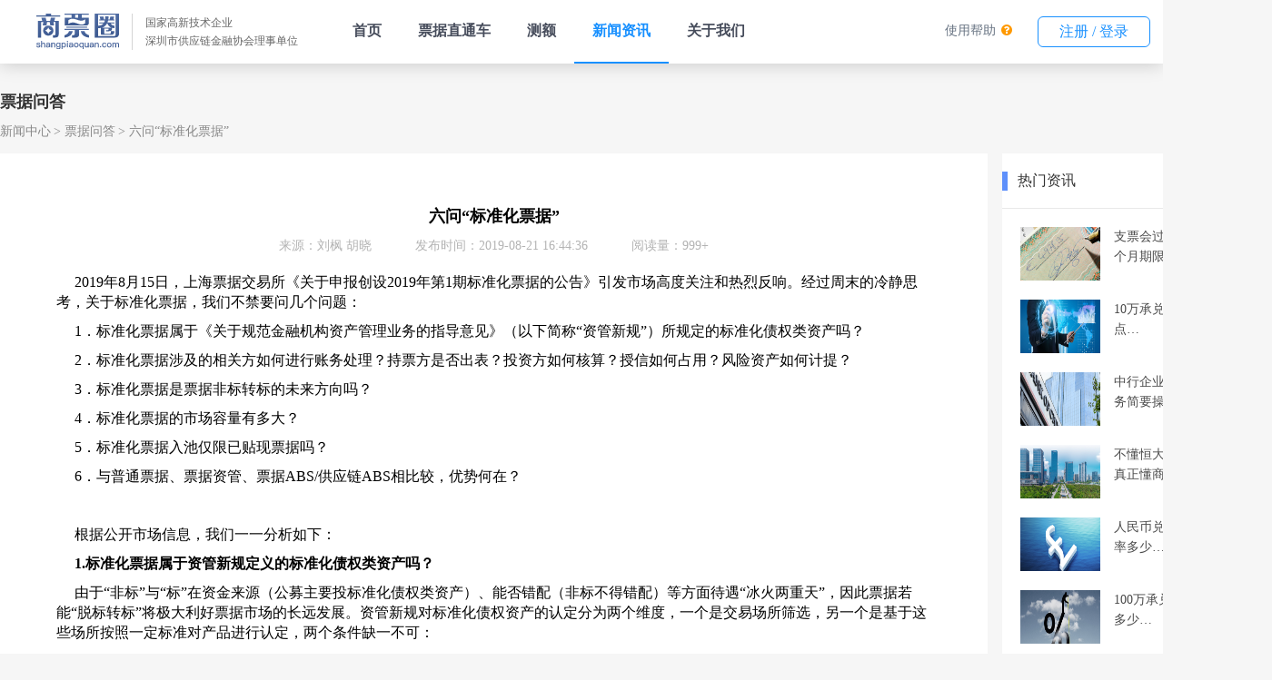

--- FILE ---
content_type: text/html;charset=UTF-8
request_url: https://www.shangpiaoquan.com/api/346.html
body_size: 13563
content:
<!DOCTYPE html>
<html lang="en">
<head>
  <meta charset="UTF-8">
  <!--<meta name="viewport" content="width=device-width, initial-scale=1.0">-->
  <title>六问“标准化票据”</title>
  <meta name="keywords" content="上海票据交易所、标准化、票据交易">
  <meta name="description" content="上海票据交易所《关于申报创设2019年第1期标准化票据的公告》引发市场高度关注和热烈反响">
  <link rel=icon type=image/x-icon href="/statics/image/icon.ico"/>

  <link rel="stylesheet" href="/statics/style/common.css">
  <link rel="stylesheet" href="/statics/style/nav.css">
  <link rel="stylesheet" href="/statics/style/details_common.css">
  <link rel="stylesheet" href="/statics/style/footer.css" />
  <script src='/statics/js/echarts.simple.js'></script>
  <script src="/statics/js/echarts-wordcloud.min.js"></script>
  <script src="/statics/js/jquery-3.5.1.min.js"></script>
  <script src="/statics/js/clamp.min.js"></script>
  <script src="/statics/js/clamp-text.js"></script>

</head>
<body>
  <!DOCTYPE html>
<html xmlns="http://www.w3.org/1999/xhtml">
<head>
	<meta charset="utf-8">
	<title>导航栏</title>
	<script src="/statics/js/jquery.min.js"></script>
	<link rel=icon type=image/x-icon href="/statics/image/icon.ico"/>
	<link rel="stylesheet" href="https://cdn.staticfile.org/font-awesome/4.7.0/css/font-awesome.css">
	<style type="text/css">

	</style>
	<style type="text/css">
		body{
			min-width: 1400px;
			overflow: auto;
			padding-top: 70px;
		}
		.headerNavBox {
			position: fixed;
			top: 0px;
			left: 0px;
			width: 100%;
			z-index: 100;
			background-color: #fff;
			height: 70px;
			box-shadow: rgba(0, 0, 0, 0.2) 0px 0px 20px 0px;
			align-items: center;
			display: flex;
			justify-content: space-between;
		}
		.headerNavBox a{
			text-decoration: none;
			white-space: nowrap;
		}
		.headerNavBox .companyInfo {
			display: flex;
			align-items: center;
			padding: 0px 40px;
		}
		.headerNavBox .verticalMiddle {
			display: flex;
		}
		.headerNavBox .companyImgBox{
			height: 40px;
			width: 91px;
		}
		.headerNavBox .companyImgBox img{
			width: 100%;
			object-fit: contain;
		}
		.headerNavBox .companyDescribe {
			margin-left: 14px;
			padding-left: 14px;
			border-left: 1px solid #d4d4d4;
		}
		.headerNavBox .companyDescribe span{
			display: block;
			font-size: 12px;
			color: #666666;
			line-height: 20px;
			white-space: nowrap;
		}
		.headerNavBox .navlist{
			display: flex;
		}
		.headerNavBox .navlist a,
		.headerNavBox .subNavBox > span{
			display: block;
			padding: 0px 20px;
			height: 68px;
			line-height: 68px;
			font-size: 16px;
			font-weight: 700;
			color: #464C5B;
			white-space: nowrap;
			user-select: none;
		}
		.headerNavBox .navlist div.active{
			border-bottom: 2px solid #1890FF;
		}
		.headerNavBox .navlist div.active a,
		.headerNavBox .navlist div:hover a{
			color: #1890FF;
		}
		.headerNavBox .button{
			width: 122px;
			height: 32px;
			line-height: 32px;
			color: #1890ff;
			background-color: #fff;
			border: 1px solid #1890ff;
			border-radius: 6px;
			text-align: center;
			margin: 0px 14px;
			cursor: pointer;
			user-select: none;
		}
		.headerNavBox .button:hover{
			color: #fff;
			background-color: #1890ff;
		}
		.headerNavBox .button:active{
			line-height: 34px;
		}
		.headerNavBox .flex{
			display: flex;
		}
		.headerNavBox .yellow{
			color: #FF9900;
		}
		.headerNavBox .fa-question-circle {
			margin-left: 2px;
		}
		.headerNavBox .blue{
			color: #0099CC;
		}
		.headerNavBox .faMenu{
			white-space: nowrap;
			line-height: 32px;
			margin: 0px 14px;
			cursor: pointer;
			user-select: none;
			font-size: 14px;
		}
		.headerNavBox .faMenu a{
			font-size: 14px;
			color: #657180;
		}
		.headerNavBox .button a{
			color: #1890FF;
		}
		.headerNavBox .button:hover a{
			color: #FFF;
		}
		.headerNavBox .subNavBox {
			position: relative;
		}
		/*.headerNavBox .subNavBox::before {
			content: '';
			position: absolute;
			width: 6px;
			height: 6px;
			border-left: 1px solid #b5b5b5;
			border-top: 1px solid #b5b5b5;
			top: 32px;
			right: 20px;
			transform: rotate(-135deg);
			transform-origin: 25% 25%;
			transition: all 0.3s;
		}*/
		/*.headerNavBox .subNavBox:hover::before {
			transform: rotate(45deg);
		}
		.headerNavBox .subNavBox:hover::after{
			content: '';
			position: absolute;
			height: 20px;
			width: 180px;
			top: 70px;
			left: -20px;
		}*/
		.headerNavBox .subNavBox > a{
			color: #464C5B !important;
		}
		.headerNavBox .subNavBox .subNavList{
			position: absolute;
			top: 75px;
			left: -20px;
			background-color: #fff;
			border-radius: 10px;
			box-shadow: rgba(55, 99, 170, 0.298) 8px 8px 20px 0px;
			padding: 0px 5px;
			max-height: 0px;
			height: 0px;
			overflow: hidden;
			transition: all 0.4s;
			box-sizing: border-box;
			border-left: 2px solid rgb(255, 255, 255);
			border-right: 2px solid rgb(255, 255, 255);
			border-color: #fff;
			opacity: 0;
		}
		.headerNavBox .subNavBox:hover .subNavList{
			border: 2px solid rgb(255, 255, 255);
			height: auto;
			padding:5px;
			max-height: 300px;
			opacity: 1;
		}
		.headerNavBox .subNavBox .subNavList >div a{
			line-height: 50px;
			height: 50px;
			padding: 0px 20px;
			color: #464C5B;
			min-width: 167px;
			width: 167px;
			font-size: 14px;
			font-weight: 400;
			box-sizing: border-box;
		}
		.headerNavBox .subNavBox .subNavList >div:hover {
			background-color: #1890FF;
		}
		.headerNavBox .subNavBox .subNavList >div:hover a{
			color: #fff !important;
		}
		.headerNavBox .subNavBox .subNavList >div:first-child{
			border-top-left-radius: 4px;
			border-top-right-radius: 4px;
		}
		.headerNavBox .subNavBox .subNavList >div:last-child{
			/* border-radius: 0 0 4px 4px; */
			border-bottom-left-radius: 4px;
			border-bottom-right-radius: 4px;
		}
		.gatherBox{
			width: 100%;
			max-height: 0px;
			background-color: #fff;
			top: 70px;
			left: 0px;
			box-shadow: rgba(0, 0, 0, 0.2) 0px 20px 10px -18px;
			z-index: 3000;
			overflow: hidden;
			position: fixed;
			border-top: 0px solid #e4e4e4;
			transition: 0.2s linear all;
			cursor: default;
		}
		.aboutWe:hover > .gatherBox{
			max-height: 300px;
			border-top: 1px solid #e4e4e4;
		}
		.totalBox{
			padding: 20px 20px 0 20px;
			display: flex;
			flex-shrink: 0;
			flex-wrap: wrap;
			width: 1240px;
			margin: 0 auto;
			box-sizing: border-box;
			color: rgb(70, 76, 91);
			font-weight: 400;
		}
		.gatherBox .totalBox .gatherChange{
			text-decoration: none;
			color: black;
			height: auto;
			padding: 0;
			margin-bottom: 20px;
		}
		.gatherChange .gatherItem{
			padding: 2px 0 2px 8px;
			width: 330px;
			color: rgb(70, 76, 91);
			border-left: 3px solid transparent;
		}
		.gatherItem:hover{
			border-left: 3px solid #1890ff;
		}
		.gatherChange .gatherItemTitle{
			margin: 0;
			line-height: normal;

		}
		.gatherItemLabel{
			font-size: 12px;
			margin: 0 0 0 6px;
			line-height: normal;
			color: #FFF;
			padding: 0 4px;
			height: 15px;
			font-weight: 400;
			border-radius: 5px 7px 7px 0;
			background-color: orange;
		}
		.gatherItemValue{
			opacity: 0.5;
			line-height: normal;
			white-space: normal;
			font-weight: 400;
			margin-top: 8px;
			font-size: 14px;
		}
		.gatherChange .gatherActive {
			color: #1890FF;
			border-left: 3px solid #1890ff;
		}
		.gatherChange .gatherActive>.gatherItemValue{
			opacity: 1;
			color: rgb(70, 76, 91);
		}
		.fa-angle-down {
			margin-left: 2px;
			font-size: 16px;
			font-weight: 400;
			color: #333333;
			vertical-align: middle;
		}
		.productScheme:hover .fa-angle-down{
			transform: rotate(180deg);
      transition: transform .3s;
		}
	</style>
</head>
<body>
<div class="headerNavBox">
	<div class="verticalMiddle">
		<div class="companyInfo">
			<div class="companyImgBox">
				<img src="/statics/image/header/logo.svg" alt="">
			</div>
			<div class="companyDescribe">
				<span>国家高新技术企业</span>
				<span>深圳市供应链金融协会理事单位</span>
			</div>
		</div>
		<div class="navlist" id="navlistMenu">
			<div><a href="/#/">首页</a></div>
			<div><a href="/#/TheTicket">票据直通车</a></div>
			<!--<div><a href="https://spy.shangpiaoquan.com" target="_blank">商票云</a></div>-->
<!--			<div><a href="/#/billHall">票据大厅</a></div>-->
			<div><a href="/#/PreApproval">测额</a></div>
			<!--<div class='subNavBox aboutWe'>
				<span class="a productScheme">
					产品解决方案
					<i class="fa fa-angle-down"></i>
				</span>
				<div class="gatherBox">
					<div class="totalBox">
						&lt;!&ndash; /spyIntroduce &ndash;&gt;
						<a href="/#/spyIntroduce" class="gatherChange">
							<div class="gatherItem">
								<div style="display: flex;">
									<h4 class="gatherItemTitle">商票云</h4>
									<div class="gatherItemLabel">Hot</div>
								</div>
								<div class="gatherItemValue">云共享SaaS服务，帮助合作伙伴搭建一站式票据融资平台，解决资金端与需求端匹配难题</div>
							</div>
						</a>
						<a href="/#/bankProductList" class="gatherChange">
							<div class="gatherItem">
								<div style="display: flex; ">
									<h4 class="gatherItemTitle gatherNot">银企直联</h4>
								</div>
								<div class="gatherItemValue">创新型票据融资模式。对接工商银行、建设银行、中国银行等多家银行金融机构，持续降低利率</div>
							</div>
						</a>
						&lt;!&ndash; /bankProductList &ndash;&gt;
						<a href="/#/acceptanceWhitelist" class="gatherChange">
							<div class="gatherItem">
								<div style="display: flex;">
									<h4 class="gatherItemTitle">承兑白名单</h4>
								</div>
								<div class="gatherItemValue">大数据动态拓展承兑人白名单，科技流放大普惠覆盖面，持续满足中小微企业融资的市场需求</div>
							</div>
						</a>
					</div>
				</div>
				&lt;!&ndash;						<div class="subNavList">&ndash;&gt;
				&lt;!&ndash;							<div><a href="/#/spyIntroduce">商票云渠道招募</a></div>&ndash;&gt;
				&lt;!&ndash;							<div><a href="/#/bankProductList">银企直联</a></div>&ndash;&gt;
				&lt;!&ndash;							<div><a onclick="window.open('https://spq-infocontent-product.oss-cn-shenzhen.aliyuncs.com/temp/1636353321846059582.pdf')">白名单下载</a></div>&ndash;&gt;
				&lt;!&ndash;						</div>&ndash;&gt;
			</div>-->
			<!--<div><a href="">产品中心</a></div>-->
			<div><a href="/api/newsCenter">新闻资讯</a></div>
			<!-- <div><a href="/#/homeHelper">帮助中心</a></div> -->
			<div><a href="/api/user/about/getCompanyIntro">关于我们</a></div>
<!--			<div class='subNavBox aboutWe'>-->
<!--				<span class="a">联系我们</span>-->
<!--				<div class="gatherBox">-->
<!--					<div class="totalBox">-->
<!--						&lt;!&ndash; /spyIntroduce &ndash;&gt;-->
<!--						<a href="/api/user/about/getCompanyIntro" class="gatherChange">-->
<!--							<div class="gatherItem">-->
<!--								<div style="display: flex;">-->
<!--									<h4 class="gatherItemTitle">关于我们</h4>-->
<!--&lt;!&ndash;									<div class="gatherItemLabel">Hot</div>&ndash;&gt;-->
<!--								</div>-->
<!--&lt;!&ndash;								<div class="gatherItemValue">云共享SaaS服务，帮助合作伙伴搭建一站式票据融资平台，解决资金端与需求端匹配难题</div>&ndash;&gt;-->
<!--							</div>-->
<!--						</a>-->
<!--						<a href="/#/homeHelper" class="gatherChange">-->
<!--							<div class="gatherItem">-->
<!--								<div style="display: flex; ">-->
<!--									<h4 class="gatherItemTitle gatherNot">帮助中心</h4>-->
<!--								</div>-->
<!--&lt;!&ndash;								<div class="gatherItemValue">创新型票据融资模式。对接工商银行、建设银行、中国银行等10+家银行金融机构，年化3.8%起</div>&ndash;&gt;-->
<!--							</div>-->
<!--						</a>-->
<!--						&lt;!&ndash; /bankProductList &ndash;&gt;-->
<!--					</div>-->
<!--				</div>-->
<!--				&lt;!&ndash;						<div class="subNavList">&ndash;&gt;-->
<!--				&lt;!&ndash;							<div><a href="/#/spyIntroduce">商票云渠道招募</a></div>&ndash;&gt;-->
<!--				&lt;!&ndash;							<div><a href="/#/bankProductList">银企直联</a></div>&ndash;&gt;-->
<!--				&lt;!&ndash;							<div><a onclick="window.open('https://spq-infocontent-product.oss-cn-shenzhen.aliyuncs.com/temp/1636353321846059582.pdf')">白名单下载</a></div>&ndash;&gt;-->
<!--				&lt;!&ndash;						</div>&ndash;&gt;-->
<!--			</div>-->
		</div>
	</div>
	<div class="flex">
		<!-- <div class="faMenu">
			<i class="blue fa fa-file-text-o"></i>
			<a href="/#/cashRecord">兑付记录</a>
		</div>
		<div class="faMenu" @click="goPage('/conversion')">
			<i class="yellow fa fa-cny"></i>
			<a href="/#/conversion">金币商城</a>
		</div> -->
		<div class="faMenu" @click="goPage('/conversion')">
			<a href="/#/homeHelper">使用帮助</a>
			<i class="yellow fa fa-question-circle"></i>
		</div>
		<div class="button">
			<a href="/#/UserCenter" id="isLoginShowUserCenter">我的工作台</a>
		</div>
	</div>
</div>
<!-- <div class="subMenu" id="subMenuBox">
    <div class="intBox">
        <a href="">公司简介</a>
        <a href="">业务模式</a>
        <a href="">技术实力</a>
        <a href="">荣誉资质</a>
        <a href="">管理团队</a>
        <a href="">企业文化</a>
        <a href="">发展历程</a>
        <a href="">合作伙伴</a>
    </div>
</div> -->
<script>
	$(function() {
		navChange()
		gather()
		isLogin()
	})
	function gather() {
		var gatherItems = document.getElementsByClassName('gatherItem')
		for(var i = 0; i < gatherItems.length; i++) {
			gatherItems[i].onclick=function(){
				$('.gatherItem').removeClass('gatherActive')
				$(this).addClass('gatherActive')
				$('.gatherItem').eq(2).removeClass('gatherActive')
			}
		}
	}
	function navChange() {
		var pathname = window.location.pathname;
		var reg = /^\/api\/\d{1,}\.html$/; // 判断是否包含/api和数字和html
		var regTag = /^\/api\/tag\/\S+\.html$/;
		var productReg = /^\/api\/loanProductNews\/\d{1,}\.html$/;
		var newsMap = {
			'/api/newsCenter': true, // 新闻中心
			'/api/newsCenter': true, //平台公告
			'/api/list/wiki': true //专题百科
		}
		// let newsCenter = '/api/newsCenter' // 新闻中心
		// let notice = '/api/list/notice' //平台公告
		// let wiki = '/api/list/wiki'  //专题百科
		// [newsCenter, notice, wiki].includes(pathname)
		if (reg.test(pathname) || regTag.test(pathname) || newsMap[pathname]) {
			$('#navlistMenu').children('').eq(3).addClass('active').siblings().removeClass('active');
		} else if(productReg.test(pathname)) {
			$('#navlistMenu').children('').eq(2).addClass('active').siblings().removeClass('active');
		} else {
			$('#navlistMenu').children('').eq(5).addClass('active').siblings().removeClass('active');
		}
	}
	function isLogin () {
		var sessionData = window.JSON.parse(window.sessionStorage.getItem('todos-vuejs') || '{}')
		var dom = document.getElementById('isLoginShowUserCenter')
		sessionData.SID ? $(dom).text('我的工作台') : $(dom).text('注册 / 登录')
	}
</script>
</body>
</html>


<div class="app">

    <div class="main">
      
      <!-- 面包屑开始 -->
      <div class="breadCrumbs">
        <div class="title">票据问答</div>
        <div class="list">
          <span><a href="/api/newsCenter.html">新闻中心</a></span>
          <span><a href="/api/list/billInterlocution.html">票据问答</a></span>
          <span>六问“标准化票据”</span>
        </div>
      </div>
      <!-- 面包屑结束 -->

      <!-- 正文左边部分开始 -->
      <div class="main-left">

        <!-- 文章版块开始 -->
        <div class="article">
          <h1 title="六问“标准化票据”">六问“标准化票据”</h1>
          <div class="message">
            <span>来源：刘枫 胡晓</span>
            <span>发布时间：2019-08-21 16:44:36</span>
            <span>阅读量：999+</span>
          </div>

          

          <div class="content"><p style="margin-top: 0px; margin-bottom: 10px; padding: 0px; box-sizing: border-box; text-indent: 20px; color: rgb(104, 104, 104); font-family: Source Han Serif; font-size: 14px; line-height: 1.5em; white-space: normal; outline: none !important; background-color: rgb(255, 255, 255);"><span style="font-family: Source Han Serif; font-size: 16px; color: rgb(0, 0, 0);">2019年8月15日，上海票据交易所《关于申报创设2019年第1期标准化票据的公告》引发市场高度关注和热烈反响。经过周末的冷静思考，关于标准化票据，我们不禁要问几个问题：</span></p><p style="margin-top: 0px; margin-bottom: 10px; padding: 0px; box-sizing: border-box; text-indent: 20px; color: rgb(104, 104, 104); font-family: Source Han Serif; font-size: 14px; line-height: 1.5em; white-space: normal; outline: none !important; background-color: rgb(255, 255, 255);"><span style="font-family: Source Han Serif; font-size: 16px; color: rgb(0, 0, 0);">1．标准化票据属于《关于规范金融机构资产管理业务的指导意见》（以下简称“资管新规”）所规定的标准化债权类资产吗？</span></p><p style="margin-top: 0px; margin-bottom: 10px; padding: 0px; box-sizing: border-box; text-indent: 20px; color: rgb(104, 104, 104); font-family: Source Han Serif; font-size: 14px; line-height: 1.5em; white-space: normal; outline: none !important; background-color: rgb(255, 255, 255);"><span style="font-family: Source Han Serif; font-size: 16px; color: rgb(0, 0, 0);">2．标准化票据涉及的相关方如何进行账务处理？持票方是否出表？投资方如何核算？授信如何占用？风险资产如何计提？</span></p><p style="margin-top: 0px; margin-bottom: 10px; padding: 0px; box-sizing: border-box; text-indent: 20px; color: rgb(104, 104, 104); font-family: Source Han Serif; font-size: 14px; line-height: 1.5em; white-space: normal; outline: none !important; background-color: rgb(255, 255, 255);"><span style="font-family: Source Han Serif; font-size: 16px; color: rgb(0, 0, 0);">3．标准化票据是票据非标转标的未来方向吗？</span></p><p style="margin-top: 0px; margin-bottom: 10px; padding: 0px; box-sizing: border-box; text-indent: 20px; color: rgb(104, 104, 104); font-family: Source Han Serif; font-size: 14px; line-height: 1.5em; white-space: normal; outline: none !important; background-color: rgb(255, 255, 255);"><span style="font-family: Source Han Serif; font-size: 16px; color: rgb(0, 0, 0);">4．标准化票据的市场容量有多大？</span></p><p style="margin-top: 0px; margin-bottom: 10px; padding: 0px; box-sizing: border-box; text-indent: 20px; color: rgb(104, 104, 104); font-family: Source Han Serif; font-size: 14px; line-height: 1.5em; white-space: normal; outline: none !important; background-color: rgb(255, 255, 255);"><span style="font-family: Source Han Serif; font-size: 16px; color: rgb(0, 0, 0);">5．标准化票据入池仅限已贴现票据吗？</span></p><p style="margin-top: 0px; margin-bottom: 10px; padding: 0px; box-sizing: border-box; text-indent: 20px; color: rgb(104, 104, 104); font-family: Source Han Serif; font-size: 14px; line-height: 1.5em; white-space: normal; outline: none !important; background-color: rgb(255, 255, 255);"><span style="font-family: Source Han Serif; font-size: 16px; color: rgb(0, 0, 0);">6．与普通票据、票据资管、票据ABS/供应链ABS相比较，优势何在？</span></p><p style="margin-top: 0px; margin-bottom: 10px; padding: 0px; box-sizing: border-box; text-indent: 20px; color: rgb(104, 104, 104); font-family: Source Han Serif; font-size: 14px; line-height: 1.5em; white-space: normal; outline: none !important; background-color: rgb(255, 255, 255);"><span style="font-family: Source Han Serif; font-size: 16px; color: rgb(0, 0, 0);"><br/></span></p><p style="margin-top: 0px; margin-bottom: 10px; padding: 0px; box-sizing: border-box; text-indent: 20px; color: rgb(104, 104, 104); font-family: Source Han Serif; font-size: 14px; line-height: 1.5em; white-space: normal; outline: none !important; background-color: rgb(255, 255, 255);"><span style="font-family: Source Han Serif; font-size: 16px; color: rgb(0, 0, 0);">根据公开市场信息，我们一一分析如下：</span></p><p style="margin-top: 0px; margin-bottom: 10px; padding: 0px; box-sizing: border-box; text-indent: 20px; color: rgb(104, 104, 104); font-family: Source Han Serif; font-size: 14px; line-height: 1.5em; white-space: normal; outline: none !important; background-color: rgb(255, 255, 255);"><span style="font-family: Source Han Serif; font-size: 16px; color: rgb(0, 0, 0);"><strong style="margin: 0px; padding: 0px; box-sizing: border-box; outline: none !important;">1.</strong></span><strong style="color: rgb(0, 0, 0); font-family: Source Han Serif; font-size: 16px; margin: 0px; padding: 0px; box-sizing: border-box; outline: none !important;">标准化票据属于资管新规定义的标准化债权类资产吗？</strong></p><p style="margin-top: 0px; margin-bottom: 10px; padding: 0px; box-sizing: border-box; text-indent: 20px; color: rgb(104, 104, 104); font-family: Source Han Serif; font-size: 14px; line-height: 1.5em; white-space: normal; outline: none !important; background-color: rgb(255, 255, 255);"><span style="font-family: Source Han Serif; font-size: 16px; color: rgb(0, 0, 0);">由于“非标”与“标”在资金来源（公募主要投标准化债权类资产）、能否错配（非标不得错配）等方面待遇“冰火两重天”，因此票据若能“脱标转标”将极大利好票据市场的长远发展。资管新规对标准化债权资产的认定分为两个维度，一个是交易场所筛选，另一个是基于这些场所按照一定标准对产品进行认定，两个条件缺一不可：</span></p><p style="margin-top: 0px; margin-bottom: 10px; padding: 0px; box-sizing: border-box; text-indent: 20px; color: rgb(104, 104, 104); font-family: Source Han Serif; font-size: 14px; line-height: 1.5em; white-space: normal; outline: none !important; background-color: rgb(255, 255, 255);"><span style="font-family: Source Han Serif; font-size: 16px; color: rgb(0, 0, 0);">“标准化债权类资产应当同时符合以下条件：</span></p><p style="margin-top: 0px; margin-bottom: 10px; padding: 0px; box-sizing: border-box; text-indent: 20px; color: rgb(104, 104, 104); font-family: Source Han Serif; font-size: 14px; line-height: 1.5em; white-space: normal; outline: none !important; background-color: rgb(255, 255, 255);"><span style="font-family: Source Han Serif; font-size: 16px; color: rgb(0, 0, 0);">1.等分化，可交易。</span></p><p style="margin-top: 0px; margin-bottom: 10px; padding: 0px; box-sizing: border-box; text-indent: 20px; color: rgb(104, 104, 104); font-family: Source Han Serif; font-size: 14px; line-height: 1.5em; white-space: normal; outline: none !important; background-color: rgb(255, 255, 255);"><span style="font-family: Source Han Serif; font-size: 16px; color: rgb(0, 0, 0);">2.信息披露充分。</span></p><p style="margin-top: 0px; margin-bottom: 10px; padding: 0px; box-sizing: border-box; text-indent: 20px; color: rgb(104, 104, 104); font-family: Source Han Serif; font-size: 14px; line-height: 1.5em; white-space: normal; outline: none !important; background-color: rgb(255, 255, 255);"><span style="font-family: Source Han Serif; font-size: 16px; color: rgb(0, 0, 0);">3.集中登记，独立托管。</span></p><p style="margin-top: 0px; margin-bottom: 10px; padding: 0px; box-sizing: border-box; text-indent: 20px; color: rgb(104, 104, 104); font-family: Source Han Serif; font-size: 14px; line-height: 1.5em; white-space: normal; outline: none !important; background-color: rgb(255, 255, 255);"><span style="font-family: Source Han Serif; font-size: 16px; color: rgb(0, 0, 0);">4.公允定价，流动性机制完善。</span></p><p style="margin-top: 0px; margin-bottom: 10px; padding: 0px; box-sizing: border-box; text-indent: 20px; color: rgb(104, 104, 104); font-family: Source Han Serif; font-size: 14px; line-height: 1.5em; white-space: normal; outline: none !important; background-color: rgb(255, 255, 255);"><span style="font-family: Source Han Serif; font-size: 16px; color: rgb(0, 0, 0);">5.在银行间市场、证券交易所市场等经国务院同意设立的交易市场交易。</span></p><p style="margin-top: 0px; margin-bottom: 10px; padding: 0px; box-sizing: border-box; text-indent: 20px; color: rgb(104, 104, 104); font-family: Source Han Serif; font-size: 14px; line-height: 1.5em; white-space: normal; outline: none !important; background-color: rgb(255, 255, 255);"><span style="font-family: Source Han Serif; font-size: 16px; color: rgb(0, 0, 0);">标准化债权类资产的具体认定规则由中国人民银行会同金融监督管理部门另行制定。”</span></p><p style="margin-top: 0px; margin-bottom: 10px; padding: 0px; box-sizing: border-box; text-indent: 20px; color: rgb(104, 104, 104); font-family: Source Han Serif; font-size: 14px; line-height: 1.5em; white-space: normal; outline: none !important; background-color: rgb(255, 255, 255);"><span style="font-family: Source Han Serif; font-size: 16px; color: rgb(0, 0, 0);"><br/></span></p><p style="margin-top: 0px; margin-bottom: 10px; padding: 0px; box-sizing: border-box; text-indent: 20px; color: rgb(104, 104, 104); font-family: Source Han Serif; font-size: 14px; line-height: 1.5em; white-space: normal; outline: none !important; background-color: rgb(255, 255, 255);"><span style="font-family: Source Han Serif; font-size: 16px; color: rgb(0, 0, 0);">传统票据作为支付结算工具，由于《票据法》规定“将汇票金额的一部分转让的背书或者将汇票金额分别转让给二人以上的背书无效”等原因，票据不满足“等分化”条件而被继续认定为“非标”。</span></p><p style="margin-top: 0px; margin-bottom: 10px; padding: 0px; box-sizing: border-box; text-indent: 20px; color: rgb(104, 104, 104); font-family: Source Han Serif; font-size: 14px; line-height: 1.5em; white-space: normal; outline: none !important; background-color: rgb(255, 255, 255);"><span style="font-family: Source Han Serif; font-size: 16px; color: rgb(0, 0, 0);">根据票交所公告，标准化票据是指由存托机构归集承兑人等核心信用要素相似、期限相近的票据，组建基础资产池，进行现金流重组后，以入池票据的兑付现金流为偿付支持而创设的面向银行间市场的等分化、可交易的受益凭证。存托机构由上海票据交易所担任；标准化票据在银行间市场清算所股份有限公司（以下简称“上海清算所”）登记托管，在票据市场或银行间债券市场交易流通。</span></p><p style="margin-top: 0px; margin-bottom: 10px; padding: 0px; box-sizing: border-box; text-indent: 20px; color: rgb(104, 104, 104); font-family: Source Han Serif; font-size: 14px; line-height: 1.5em; white-space: normal; outline: none !important; background-color: rgb(255, 255, 255);"><span style="font-family: Source Han Serif; font-size: 16px; color: rgb(0, 0, 0);">因此，在形式要件上，标准化票据强调其“等分化”特征（例如首期标准化票据申购公告显示标准化票据面值为人民币100元），并由上海票交所存托、在票据市场或银行间债券市场交易流通，符合资管新规标准化债权类资产定义。</span></p><p style="margin-top: 0px; margin-bottom: 10px; padding: 0px; box-sizing: border-box; text-indent: 20px; color: rgb(104, 104, 104); font-family: Source Han Serif; font-size: 14px; line-height: 1.5em; white-space: normal; outline: none !important; background-color: rgb(255, 255, 255);"><span style="font-family: Source Han Serif; font-size: 16px; color: rgb(0, 0, 0);"><br/></span></p><p style="margin-top: 0px; margin-bottom: 10px; padding: 0px; box-sizing: border-box; text-indent: 20px; color: rgb(104, 104, 104); font-family: Source Han Serif; font-size: 14px; line-height: 1.5em; white-space: normal; outline: none !important; background-color: rgb(255, 255, 255);"><span style="font-family: Source Han Serif; font-size: 16px; color: rgb(0, 0, 0);"><strong style="margin: 0px; padding: 0px; box-sizing: border-box; outline: none !important;">2.</strong></span><strong style="color: rgb(0, 0, 0); font-family: Source Han Serif; font-size: 16px; margin: 0px; padding: 0px; box-sizing: border-box; outline: none !important;">标准化票据涉及的相关方如何进行账务处理？委托机构/持票方是否出表？投资方如何核算？授信如何占用？风险资产如何计量？</strong></p><p style="margin-top: 0px; margin-bottom: 10px; padding: 0px; box-sizing: border-box; text-indent: 20px; color: rgb(104, 104, 104); font-family: Source Han Serif; font-size: 14px; line-height: 1.5em; white-space: normal; outline: none !important; background-color: rgb(255, 255, 255);"><span style="font-family: Source Han Serif; font-size: 16px; color: rgb(0, 0, 0);">从票交所标准化公告“如首期标准化票据足额认购，投资人在缴款日（T+3日）完成全部缴款后，委托机构应于缴款日当日将已申报资产权属转移至首期标准化票据产品托管账户”，因此可见持票人是以背书卖断形式将相应票据资产转让至专用托管账户。——资产真实、完全转让！</span></p><p style="margin-top: 0px; margin-bottom: 10px; padding: 0px; box-sizing: border-box; text-indent: 20px; color: rgb(104, 104, 104); font-family: Source Han Serif; font-size: 14px; line-height: 1.5em; white-space: normal; outline: none !important; background-color: rgb(255, 255, 255);"><span style="font-family: Source Han Serif; font-size: 16px; color: rgb(0, 0, 0);"><br/></span></p><p style="margin-top: 0px; margin-bottom: 10px; padding: 0px; box-sizing: border-box; text-indent: 20px; color: rgb(104, 104, 104); font-family: Source Han Serif; font-size: 14px; line-height: 1.5em; white-space: normal; outline: none !important; background-color: rgb(255, 255, 255);"><span style="font-family: Source Han Serif; font-size: 16px; color: rgb(0, 0, 0);">从《标准化票据业务协议》“自本期标准化票据正式设立之日起，经所有投资者同意，乙方（存托机构“票交所”）承诺放弃委托票据项下对甲方（持票方/委托人）的追索权，但甲方同时为委托票据承兑人、贴现人或保证人的除外”。——免追索，风险真实、完全转移！</span></p><p style="margin-top: 0px; margin-bottom: 10px; padding: 0px; box-sizing: border-box; text-indent: 20px; color: rgb(104, 104, 104); font-family: Source Han Serif; font-size: 14px; line-height: 1.5em; white-space: normal; outline: none !important; background-color: rgb(255, 255, 255);"><span style="font-family: Source Han Serif; font-size: 16px; color: rgb(0, 0, 0);">综上，资产与风险实现整体、洁净转让，委托机构/持票方出表。</span></p><p style="margin-top: 0px; margin-bottom: 10px; padding: 0px; box-sizing: border-box; text-indent: 20px; color: rgb(104, 104, 104); font-family: Source Han Serif; font-size: 14px; line-height: 1.5em; white-space: normal; outline: none !important; background-color: rgb(255, 255, 255);"><span style="font-family: Source Han Serif; font-size: 16px; color: rgb(0, 0, 0);"><br/></span></p><p style="margin-top: 0px; margin-bottom: 10px; padding: 0px; box-sizing: border-box; text-indent: 20px; color: rgb(104, 104, 104); font-family: Source Han Serif; font-size: 14px; line-height: 1.5em; white-space: normal; outline: none !important; background-color: rgb(255, 255, 255);"><span style="font-family: Source Han Serif; font-size: 16px; color: rgb(0, 0, 0);">根据标准化票据交易安排，投资者委托乙方（存托机构“票交所”）通过设立的标准化票据产品托管账户代为持有基础资产，标准化票据在票据市场或银行间债券市场交易流通。根据惯例，投资方应在投资类、而非信贷类科目核算，IFRS9下分类为AC（摊余成本法）或FV-OCI（公允价值估值、变动进入其他综合收益）。</span></p><p style="margin-top: 0px; margin-bottom: 10px; padding: 0px; box-sizing: border-box; text-indent: 20px; color: rgb(104, 104, 104); font-family: Source Han Serif; font-size: 14px; line-height: 1.5em; white-space: normal; outline: none !important; background-color: rgb(255, 255, 255);"><span style="font-family: Source Han Serif; font-size: 16px; color: rgb(0, 0, 0);">对于投资方授信如何占用和风险资产计提，我们认为可以穿透底层资产看标准化票据的“核心信用要素”，也可以根据产品评级、不穿透底层资产（首期标准化票据发行未引入评级机构，为方便未来标准化票据在银行间债券市场交易流转，特别是非银机构投资，则评级机构将不可或缺）。</span></p><p style="margin-top: 0px; margin-bottom: 10px; padding: 0px; box-sizing: border-box; text-indent: 20px; color: rgb(104, 104, 104); font-family: Source Han Serif; font-size: 14px; line-height: 1.5em; white-space: normal; outline: none !important; background-color: rgb(255, 255, 255);"><span style="font-family: Source Han Serif; font-size: 16px; color: rgb(0, 0, 0);"><br/></span></p><p style="margin-top: 0px; margin-bottom: 10px; padding: 0px; box-sizing: border-box; text-indent: 20px; color: rgb(104, 104, 104); font-family: Source Han Serif; font-size: 14px; line-height: 1.5em; white-space: normal; outline: none !important; background-color: rgb(255, 255, 255);"><span style="font-family: Source Han Serif; font-size: 16px; color: rgb(0, 0, 0);"><strong style="margin: 0px; padding: 0px; box-sizing: border-box; outline: none !important;">3.</strong></span><strong style="color: rgb(0, 0, 0); font-family: Source Han Serif; font-size: 16px; margin: 0px; padding: 0px; box-sizing: border-box; outline: none !important;">标准化票据是票据非标转标的未来方向吗？</strong></p><p style="margin-top: 0px; margin-bottom: 10px; padding: 0px; box-sizing: border-box; text-indent: 20px; color: rgb(104, 104, 104); font-family: Source Han Serif; font-size: 14px; line-height: 1.5em; white-space: normal; outline: none !important; background-color: rgb(255, 255, 255);"><span style="font-family: Source Han Serif; font-size: 16px; color: rgb(0, 0, 0);">此“标准化票据”中的“票据”二字，非彼“票据”，不是我们通常理解的银票、商票或财票。2019年2月，央行相关人士表示央行正在制定标准化债权类资产的认定办法，为非标转标给予机制安排，之后市场曾预期部分票据可能会通过“白名单”的形式予以转标。但是，此次“标准化票据”的推出可能意味着顶层制度设计对于票据标准化道路做出了方向选择，基于票据直接转标、或者间接发行存托凭证转标，在制度、系统等方面存在较大障碍，选择类似于ABS/CLO的标准化票据转标，相对成熟，更为可行，因此也是在制度约束、规则限制与市场需求之间艰难创新的结果。</span></p><p style="margin-top: 0px; margin-bottom: 10px; padding: 0px; box-sizing: border-box; text-indent: 20px; color: rgb(104, 104, 104); font-family: Source Han Serif; font-size: 14px; line-height: 1.5em; white-space: normal; outline: none !important; background-color: rgb(255, 255, 255);"><span style="font-family: Source Han Serif; font-size: 16px; color: rgb(0, 0, 0);"><br/></span></p><p style="margin-top: 0px; margin-bottom: 10px; padding: 0px; box-sizing: border-box; text-indent: 20px; color: rgb(104, 104, 104); font-family: Source Han Serif; font-size: 14px; line-height: 1.5em; white-space: normal; outline: none !important; background-color: rgb(255, 255, 255);"><span style="font-family: Source Han Serif; font-size: 16px; color: rgb(0, 0, 0);"><strong style="margin: 0px; padding: 0px; box-sizing: border-box; outline: none !important;">4.</strong></span><strong style="color: rgb(0, 0, 0); font-family: Source Han Serif; font-size: 16px; margin: 0px; padding: 0px; box-sizing: border-box; outline: none !important;">标准化票据的市场容量有多大？</strong></p><p style="margin-top: 0px; margin-bottom: 10px; padding: 0px; box-sizing: border-box; text-indent: 20px; color: rgb(104, 104, 104); font-family: Source Han Serif; font-size: 14px; line-height: 1.5em; white-space: normal; outline: none !important; background-color: rgb(255, 255, 255);"><span style="font-family: Source Han Serif; font-size: 16px; color: rgb(0, 0, 0);">票交所标准化公告开宗明义的阐述了标准化票据的定位，即“加大对中小金融机构流动性支持”，首期标准化票据基础资产也为锦州银行承兑的已贴现商业汇票。从收益率年化4.55%-5.35%来看，认购倍数应该不错，这对于中小持票机构将有实质性缓解。但是，从首期交易安排上来看，存托机构（票交所）双向代理关系（与持票方、投资者），不承担任何与产品相关的兑付责任、担保责任，除票据追索权之外也没有ABS常见额外的风险缓释措施（如优先/劣后结构化、差额补足等），在入池票据信用主体上来看也没有多元化（仅锦州银行一家），且对入池票据期限、利率也有较高要求（否则持票行收益倒挂），因此我们认为后续若继续围绕流动性较差的票据，单纯以产品形式“非标转标”而无额外风险缓释措施，发行效果将有待观察，否则在当前规模偏松的背景下投资方可以直接购买收益更高的底层信用主体票据。</span></p><p style="margin-top: 0px; margin-bottom: 10px; padding: 0px; box-sizing: border-box; text-indent: 20px; color: rgb(104, 104, 104); font-family: Source Han Serif; font-size: 14px; line-height: 1.5em; white-space: normal; outline: none !important; background-color: rgb(255, 255, 255);"><span style="font-family: Source Han Serif; font-size: 16px; color: rgb(0, 0, 0);"><br/></span></p><p style="margin-top: 0px; margin-bottom: 10px; padding: 0px; box-sizing: border-box; text-indent: 20px; color: rgb(104, 104, 104); font-family: Source Han Serif; font-size: 14px; line-height: 1.5em; white-space: normal; outline: none !important; background-color: rgb(255, 255, 255);"><span style="font-family: Source Han Serif; font-size: 16px; color: rgb(0, 0, 0);"><strong style="margin: 0px; padding: 0px; box-sizing: border-box; outline: none !important;">5.</strong></span><strong style="color: rgb(0, 0, 0); font-family: Source Han Serif; font-size: 16px; margin: 0px; padding: 0px; box-sizing: border-box; outline: none !important;">标准化票据入池仅限已贴现票据吗？</strong></p><p style="margin-top: 0px; margin-bottom: 10px; padding: 0px; box-sizing: border-box; text-indent: 20px; color: rgb(104, 104, 104); font-family: Source Han Serif; font-size: 14px; line-height: 1.5em; white-space: normal; outline: none !important; background-color: rgb(255, 255, 255);"><span style="font-family: Source Han Serif; font-size: 16px; color: rgb(0, 0, 0);">我们反复研究票交所公告后，吃惊的发现标准化票据的定义，即“由存托机构归集承兑人等核心信用要素相似、期限相近的票据，组建基础资产池，进行现金流重组后，以入池票据的兑付现金流为偿付支持而创设的面向银行间市场的等分化、可交易的受益凭证”，并没有限定入池票据须先贴现，只是首期标准化票据要求为已贴现票据。这给了我们无限的遐想空间，从现有交易安排来看效率之高，又在银行间债券市场交易流动、属于标准化产品，资金方包括银行、非银、非金融机构，这还要啥票据ABS，要啥供应链ABS，要啥（省去几个字）……当然，短期要针对未贴现票据发行标准化票据在操作上还存在较多困难，我们将继续拭目以待。</span></p><p style="margin-top: 0px; margin-bottom: 10px; padding: 0px; box-sizing: border-box; text-indent: 20px; color: rgb(104, 104, 104); font-family: Source Han Serif; font-size: 14px; line-height: 1.5em; white-space: normal; outline: none !important; background-color: rgb(255, 255, 255);"><span style="font-family: Source Han Serif; font-size: 16px; color: rgb(0, 0, 0);"><br/></span></p><p style="margin-top: 0px; margin-bottom: 10px; padding: 0px; box-sizing: border-box; text-indent: 20px; color: rgb(104, 104, 104); font-family: Source Han Serif; font-size: 14px; line-height: 1.5em; white-space: normal; outline: none !important; background-color: rgb(255, 255, 255);"><span style="font-family: Source Han Serif; font-size: 16px; color: rgb(0, 0, 0);"><strong style="margin: 0px; padding: 0px; box-sizing: border-box; outline: none !important;">6.</strong></span><strong style="color: rgb(0, 0, 0); font-family: Source Han Serif; font-size: 16px; margin: 0px; padding: 0px; box-sizing: border-box; outline: none !important;">与普通票据、票据资管、票据ABS/供应链ABS相比较，优势何在？</strong></p><p style="margin-top: 0px; margin-bottom: 10px; padding: 0px; box-sizing: border-box; text-indent: 20px; color: rgb(104, 104, 104); font-family: Source Han Serif; font-size: 14px; line-height: 1.5em; white-space: normal; outline: none !important; background-color: rgb(255, 255, 255);"><span style="font-family: Source Han Serif; font-size: 16px; color: rgb(0, 0, 0);">综上，我们认为标准化票据和票据标准化不可混为一谈，在《票据法》等上位法未修改的背景下，票据标准化不可能一蹴而就；标准化票据是在当前制度、系统背景制约下艰难创新的结果，首期发行具有实验性，后续发行效果也有待观察，但是产品仍预埋了较大的伏笔和可为空间。</span></p><p style="margin-top: 0px; margin-bottom: 10px; padding: 0px; box-sizing: border-box; text-indent: 20px; color: rgb(104, 104, 104); font-family: Source Han Serif; font-size: 14px; line-height: 25px; white-space: normal; outline: none !important; background-color: rgb(255, 255, 255);"><br/></p><p><span style="margin: 0px; padding: 0px; font-family: Source Han Serif; line-height: 24px; max-width: 100%; font-variant-ligatures: normal; orphans: 2; font-size: 15px; letter-spacing: 0.5px; color: rgb(136, 136, 136); widows: 1; box-sizing: border-box !important; word-wrap: break-word !important; background-color: rgb(255, 255, 255);">免责声明：本文内容转载自网络，</span><span style="margin: 0px; padding: 0px; font-family: Source Han Serif; line-height: 24px; max-width: 100%; font-variant-ligatures: normal; orphans: 2; font-size: 15px; letter-spacing: 0.5px; color: rgb(136, 136, 136); widows: 1; box-sizing: border-box !important; word-wrap: break-word !important; background-color: rgb(255, 255, 255);"><span style="margin: 0px; padding: 0px; max-width: 100%; box-sizing: border-box !important; word-wrap: break-word !important;">版权归原作者所有 ；</span></span><span style="margin: 0px; padding: 0px; font-family: Source Han Serif; line-height: 24px; max-width: 100%; font-variant-ligatures: normal; orphans: 2; font-size: 15px; letter-spacing: 0.5px; color: rgb(136, 136, 136); widows: 1; box-sizing: border-box !important; word-wrap: break-word !important; background-color: rgb(255, 255, 255);">题图及内文配图来自“摄图网” 。如有侵权，请联系我们处理。</span></p></div>

        </div>
        <!-- 文章版块结束 -->

        <div class="chapter-wrap">
          <div>
            上一篇：
            
            <a>无</a>
          </div>
          <div>
            下一篇：
            <a href="/api/350.html" target="_blank">标准化票据能取得票据ABS吗？</a>
            
          </div>
        </div>

        
      </div>
      <!-- 正文左边部分结束 -->
      
      <!-- 正文右边部分开始 -->
      <div class="main-right">
    <!-- 热门资讯版块开始 -->
    <div class="hot-news-section">
        <div class="section-title">
            <span class="label">
              热门资讯
            </span>
        </div>
        <ul class="article-list">
            <li>
                <a href="/api/732.html" target="_blank">
                    <div class="thumbnail">
                        <img src="https://spq-infocontent-product.oss-cn-shenzhen.aliyuncs.com/infoContent/source/2020-08/8d2d20d6031ff044330baff0aebce036e511.jpg" alt="">
                    </div>
                    <div class="title clamp-text" data-row="2" title="支票会过期吗？支票有6个月期限的吗">支票会过期吗？支票有6个月期限的吗</div>
                </a>
            </li>
            <li>
                <a href="/api/695.html" target="_blank">
                    <div class="thumbnail">
                        <img src="https://spq-infocontent-product.oss-cn-shenzhen.aliyuncs.com/infoContent/source/2020-08/b2f922b549279445134860c4e2dd49f5611c.jpg" alt="">
                    </div>
                    <div class="title clamp-text" data-row="2" title="10万承兑贴现一般几个点？">10万承兑贴现一般几个点？</div>
                </a>
            </li>
            <li>
                <a href="/api/473.html" target="_blank">
                    <div class="thumbnail">
                        <img src="https://spq-infocontent-product.oss-cn-shenzhen.aliyuncs.com/infoContent/billInstitute/2020-06/c5cc3a436040e6448f6b5e663e7258ee9a98.jpg" alt="">
                    </div>
                    <div class="title clamp-text" data-row="2" title="中行企业网银电子汇票服务简要操作指南">中行企业网银电子汇票服务简要操作指南</div>
                </a>
            </li>
            <li>
                <a href="/api/746.html" target="_blank">
                    <div class="thumbnail">
                        <img src="https://spq-infocontent-product.oss-cn-shenzhen.aliyuncs.com/infoContent/source/2020-08/afe81052d1d80d4a29d86a8d34bc60ad4c5f.jpg" alt="">
                    </div>
                    <div class="title clamp-text" data-row="2" title="不懂恒大商票，何以敢说真正懂商票！">不懂恒大商票，何以敢说真正懂商票！</div>
                </a>
            </li>
            <li>
                <a href="/api/862.html" target="_blank">
                    <div class="thumbnail">
                        <img src="https://spq-infocontent-product.oss-cn-shenzhen.aliyuncs.com/infoContent/source/2020-09/1bfda2a4bba15b49edb85fdbb31247e45b69.jpg" alt="">
                    </div>
                    <div class="title clamp-text" data-row="2" title="人民币兑英镑历史最高汇率多少？">人民币兑英镑历史最高汇率多少？</div>
                </a>
            </li>
            <li>
                <a href="/api/987.html" target="_blank">
                    <div class="thumbnail">
                        <img src="https://spq-infocontent-product.oss-cn-shenzhen.aliyuncs.com/infoContent/source/2020-09/4eb36d153be3434a503a95131bee043900d2.jpg" alt="">
                    </div>
                    <div class="title clamp-text" data-row="2" title="100万承兑贴息6个月的要多少？">100万承兑贴息6个月的要多少？</div>
                </a>
            </li>
            <li>
                <a href="/api/807.html" target="_blank">
                    <div class="thumbnail">
                        <img src="https://spq-infocontent-product.oss-cn-shenzhen.aliyuncs.com/infoContent/source/2020-08/b367ea952863d24cce2b59d2c7d5abd368cb.jpg" alt="">
                    </div>
                    <div class="title clamp-text" data-row="2" title="100万承兑汇票贴现几个点？看完你就清楚了">100万承兑汇票贴现几个点？看完你就清楚了</div>
                </a>
            </li>
            <li>
                <a href="/api/541.html" target="_blank">
                    <div class="thumbnail">
                        <img src="https://spq-infocontent-product.oss-cn-shenzhen.aliyuncs.com/infoContent/billInstitute/2020-07/c1c753ea9644b943489849c966edfa611ec1.jpg" alt="">
                    </div>
                    <div class="title clamp-text" data-row="2" title="农商银行电子承兑汇票到期兑现流程">农商银行电子承兑汇票到期兑现流程</div>
                </a>
            </li>
            <li>
                <a href="/api/496.html" target="_blank">
                    <div class="thumbnail">
                        <img src="https://spq-infocontent-product.oss-cn-shenzhen.aliyuncs.com/infoContent/billInstitute/2020-06/61034696008940455d0acb309d3017e5e3ba.jpg" alt="">
                    </div>
                    <div class="title clamp-text" data-row="2" title="10万承兑换多少现金？10万承兑贴息多少">10万承兑换多少现金？10万承兑贴息多少</div>
                </a>
            </li>
            <li>
                <a href="/api/3074.html" target="_blank">
                    <div class="thumbnail">
                        <img src="https://spq-infocontent-product.oss-cn-shenzhen.aliyuncs.com/infoContent/source/2021-09/e67491dff89b3f4c8efad2cf2afc0fc95aec.jpg" alt="">
                    </div>
                    <div class="title clamp-text" data-row="2" title="什么是贴现？贴现通俗解释来啦！">什么是贴现？贴现通俗解释来啦！</div>
                </a>
            </li>
        </ul>
    </div>
    <!-- 热门资讯版块结束 -->

    <!-- 热门标签版块开始 -->
    <div class="hot-tag-section">
        <div class="section-title">
            <span class="label">
              热门标签
            </span>
            <span class="more">
              <a href="/api/tagList.html" >更多></a>
            </span>
        </div>
        <div class="hot-tag-list">
            <a href="/api/tag/商业承兑汇票.html"
               target="_blank" heat="0">商业承兑汇票</a><a href="/api/tag/票据.html"
               target="_blank" heat="0">票据</a><a href="/api/tag/金融.html"
               target="_blank" heat="0">金融</a><a href="/api/tag/融资.html"
               target="_blank" heat="0">融资</a><a href="/api/tag/票据交易.html"
               target="_blank" heat="0">票据交易</a><a href="/api/tag/承兑汇票.html"
               target="_blank" heat="0">承兑汇票</a><a href="/api/tag/标准化票据.html"
               target="_blank" heat="0">标准化票据</a><a href="/api/tag/工商银行.html"
               target="_blank" heat="0">工商银行</a><a href="/api/tag/存钱.html"
               target="_blank" heat="0">存钱</a><a href="/api/tag/金融机构.html"
               target="_blank" heat="0">金融机构</a>
        </div>
        <div id="hot-tag-list-chars"></div>
    </div>
    <!-- 热门标签版块结束 -->

    <!-- 热门百科版块开始 -->
    <div class="hot-encyclopedia-section">
        <div class="section-title">
            <span class="label">
              热门百科
            </span>
        </div>
        <ul class="article-list">
            <li>
                <a href="/api/2256.html" target="_blank">
                    <div class="thumbnail">
                        <img src="https://spq-infocontent-product.oss-cn-shenzhen.aliyuncs.com/infoContent/source/2021-05/12b461152da5b245942940222b10f3dbe88f.jpg" alt="">
                    </div>
                    <div class="title clamp-text" data-row="2" title="京东票据平台">京东票据平台</div>
                </a>
            </li>
            <li>
                <a href="/api/3413.html" target="_blank">
                    <div class="thumbnail">
                        <img src="https://spq-infocontent-product.oss-cn-shenzhen.aliyuncs.com/infoContent/source/2021-11/d44c0baf00dc8044ac0870300e6b9d90e505.jpg" alt="">
                    </div>
                    <div class="title clamp-text" data-row="2" title="票据贴现计算器">票据贴现计算器</div>
                </a>
            </li>
            <li>
                <a href="/api/3295.html" target="_blank">
                    <div class="thumbnail">
                        <img src="https://spq-infocontent-product.oss-cn-shenzhen.aliyuncs.com/infoContent/source/2021-11/931becb0aa290a4e5ea8182ae17ece931720.jpg" alt="">
                    </div>
                    <div class="title clamp-text" data-row="2" title="贴现计算器">贴现计算器</div>
                </a>
            </li>
            <li>
                <a href="/api/2321.html" target="_blank">
                    <div class="thumbnail">
                        <img src="https://spq-infocontent-product.oss-cn-shenzhen.aliyuncs.com/infoContent/source/2021-05/e742d9a150b8a540cf5b0715a4869a636ef6.jpg" alt="">
                    </div>
                    <div class="title clamp-text" data-row="2" title="十大票据平台排名">十大票据平台排名</div>
                </a>
            </li>
            <li>
                <a href="/api/2962.html" target="_blank">
                    <div class="thumbnail">
                        <img src="https://spq-infocontent-product.oss-cn-shenzhen.aliyuncs.com/infoContent/source/2021-09/8c922d807bfda742d87abd976fa025475a5d.jpg" alt="">
                    </div>
                    <div class="title clamp-text" data-row="2" title="电子承兑汇票网上查询">电子承兑汇票网上查询</div>
                </a>
            </li>
        </ul>
    </div>
    <!-- 热门百科版块结束 -->
</div>
      <!-- 正文右边部分结束 -->

    </div>

  </div>

  <!DOCTYPE html>
<html>
	<head>
		<meta charset="utf-8">
		<title>底部导航栏</title>
		<script src="/statics/js/jquery.min.js"></script>
		<style type="text/css">
			.intBox{
				width: 1240px;
				margin: 0px auto;
			}
		</style>
		<style type="text/css">
		.footerBox {
			border-top: 1px solid #ddd;
		}
		.footerBox .content {
			padding: 16px 0px;
		}
		.flex {
			display: flex;
			justify-content: space-between;
		}
		.footerBox #footerMenuBox {
			display: flex;
			justify-content: space-between;
		}
		.footerBox #footerMenuBox span{
			display: block;
			font-weight: 700;
			cursor: default;
			font-size: 14px;
			color: #464C5B;
			line-height: 32px;
			user-select: none;
		}
		.footerBox #footerMenuBox a{
			display: block;
			font-size: 14px;
			color: #464C5B;
			line-height: 32px;
			cursor: pointer;
			user-select: none;
			text-decoration: none;
		}
		.footerBox #footerMenuBox a:active{
			transform: translateY(1px);
		}

		.footerBox .contactInfo .img{
			width: 100px;
			height: 100px;
			border: 1px solid #e4e4e4;
			margin-right: 15px;
		}
		.footerBox .contactInfo .img img{
			width: 100%;
			object-fit: contain;
		}
		.footerBox .contactInfo .mode {
			font-size: 14px;
			line-height: 24px;
			color: #464C5B;
		}
		.footerBox .contactInfo > div {
			padding-left: 5px;
		}
		.footerBox .contactInfo .mark {
			background-color: #FF9900;
			color: #fff;
			border-radius: 5px;
			font-size: 12px;
			line-height: 20px;
			margin:2px 0px;
			padding-left: 10px;
		}
		.footerBox .bottomLine{
      border-top: 1px solid #ddd;
    }
		.footerBox .copyright{
			padding: 20px 0px;
			font-size: 12px;
			color: #AEAEAE;
			display: flex;
		}
		.footerBox .flexLeft{
			width: 650px;
		}
		.footerBox .copyright .record{
			display: flex;
			align-items: center;
		}
		.footerBox .copyright .record img{
			margin:0px 10px 0 40px;
		}
		.footerBox .copyright .record a{
			color: #1890FF;
			margin-right: 10px;
      text-decoration: none;
		}
		.footerBox .copyright .record a:active{
			transform: translateY(1px);
		}
		.footerBox .recordImg a{
			margin-left: 10px;
		}
		.footerBox .recordImg img{
			height: 24px;
			object-fit: contain;
		}

		</style>
	</head>
	<body>
		<div class="footerBox">
		    <div class="intBox content">
		      <div class="flex">
		        <div id="footerMenuBox" class="flexLeft">
		        </div>
		        <div class="contactInfo flex">
		          <div class="img">
		            <img src="/statics/image/footer/rq.jpg" alt="">
		          </div>
		          <div class="mode">
		            <div>客服热线：<span>0755-82217600</span></div>
		            <div>联系邮箱：office@shangpiaoquan.com</div>
		            <div class="mark">服务时间：周一至周五 9:00-18:00</div>
		            <div>深圳市南山区粤海街道科技南路16号深圳湾科技生态园10栋B座2502C</div>
		          </div>
		        </div>
		      </div>
		    </div>
		    <div class="bottomLine">
		      <div class="intBox">
		        <div class="copyright">
		          <div class="flexLeft record">
		            <span> Copyright © 2021 深圳市商票圈科技有限公司 </span>
		            <img src="/statics/image/footer/recordcodeimg.png" />
		            <a rel="nofollow" href="http://www.beian.gov.cn/portal/registerSystemInfo?recordcode=44030502007994" target="_blank">粤公网安备 44030502007994号</a>
		            <a rel="nofollow" href="http://beian.miit.gov.cn" target="_blank">粤ICP备18030788号-1</a>
		          </div>
		          <div class="recordImg">
		            <a rel="nofollow" href="http://www.cyberpolice.cn/wfjb/" target="_blank"><img src="/statics/image/footer/wj.png" height="30" border='0'/></a>
		            <a rel="nofollow" href="https://baike.shuidi.cn/companywiki-6936cd1355e052abbb01239358347cbd.html" target="_blank"><img src="/statics/image/footer/cornerMarker.png" border='0'/></a>
		          </div>
		        </div>
		      </div>
		    </div>
		  </div>
			<script type="text/javascript">
				$(function(){
					var fonterMenu = [
						{
							title: '关于我们',
							child: [
								{
									name: '公司简介',
									url: '/api/user/about/getCompanyIntro'
								},
								{
									name: '业务模式',
									url: '/api/user/about/getBusinessModel'
								},
								{
									name: '发展历程',
									url: '/api/user/about/getDevelopmentHistory'
								}
							]
						},
						{
							title: '企业实力',
							child: [
								{
									name: '管理团队',
									url: '/api/user/about/getManagementTeam'
								},
								{
									name: '技术实力',
									url: '/api/user/about/getTechnicalStrength'
								},
								{
									name: '荣誉资质',
									url: '/api/user/about/getHonoraryQualification'
								}
							]
						},
						{
							title: '安全保障',
							child: [
								{
									name: '资金安全',
									url: '/api/user/security.html#fund-safety'
								},
								{
									name: '交易安全',
									url: '/api/user/security.html#bring-safety'
								},
								{
									name: '系统安全',
									url: '/api/user/security.html#system-safety'
								}
							]
						},
						{
							title: '新闻中心',
							child: [
								{
									name: '新闻中心',
									url: '/api/newsCenter'
								},
								{
									name: '平台公告',
									url: '/api/list/notice'
								},
								{
									name: '专题百科',
									url: '/api/list/wiki'
								}
							]
						},
						{
							title: '联系我们',
							child: [
								{
									name: '关于我们',
									url: '/api/user/about/getCompanyIntro'
								},
								{
									name: '帮助中心',
									url: '/#/homeHelper'
								}
							]
						}
					]
					fonterMenu.forEach(function(ele) {
						var div = $('<div></div>').html("<span class='title'>" + ele.title + "</span>").addClass('flexOption')
						if (ele.child && ele.child.length > 0) {
							ele.child.forEach(function(chiledEle) {
								var a = $('<a></a>').text(chiledEle.name).attr("href", chiledEle.url)
								div.append(a)
							})
						}
						$('#footerMenuBox').append(div)
					})

				})

			</script>
	</body>
</html>

</body>
<script src="/statics/js/tagHelper.js"></script>
<!--记录SEO快照信息，来源搜索引擎和来源地址-->
<script>
  window.onload = function () {
    var url = location.href;
    var split = url.split("/");
    var pageName = split.slice(split.length - 1, split.length).toString(String).split(".");
    let titleId = pageName.slice(0, 1).toString();
    var cookieStr = "from=" + titleId + ";path=" + escape("/") + ";expires = 1";
    let referrer = document.referrer;
    if (!referrer) return;
    referrer = referrer.toLowerCase();
    let channelList = [{
      reg: 'google.',
      key: 'GOG'
    },
      {
        reg: 'baidu.',
        key: 'BD'
      },
      {
        reg: 'so.',
        key: '360'
      },
      {
        reg: 'sogou.',
        key: 'SG'
      },
      {
        reg: 'bing.',
        key: 'BY'
      }
    ];
    let currentChannel = channelList.find(({reg}) => {
      return referrer.indexOf(reg) !== -1
    });
    let fromPath = (currentChannel && currentChannel.key) || 'OT';
    var seoPath = 'SEO' + fromPath;
    var pathStr = "fromPath=" + seoPath + ";path=" + escape("/") + ";expires = 1";
    var seoData = {
      "fromPath": fromPath,
      "fromKey": titleId
    };
    var url = "/api/admin/operational/countSeoClick",
            seoData = JSON.stringify(seoData);
    document.cookie = cookieStr;
    document.cookie = pathStr;
    $.ajax({
      type: "post",
      url: url,
      data: seoData,
      dataType: "json",
      contentType: "application/json",
    });
  }
</script>
</html>

--- FILE ---
content_type: text/javascript; charset=utf-8
request_url: https://goutong.baidu.com/site/405/cb89cf9aa320d6e05f20eccd50bd423b/b.js?siteId=12076430
body_size: 8298
content:
!function(){"use strict";!function(){var e={styleConfig:{"styleVersion":"1","inviteBox":{"btnBgColor":"#6696FF","startPage":0,"webim":{"companyLogo":"//s.goutong.baidu.com/r/image/logo.png","displayCompany":0},"cpyInfo":"","isShowText":1,"skinType":1,"buttonType":1,"inviteTypeData":{"0":{"width":400,"height":175},"1":{"width":400,"height":282},"2":{"width":400,"height":282},"3":{"width":400,"height":282}},"autoInvite":0,"stayTime":"600","closeTime":1,"inviteWinPos":0,"welcome":"需要帮助请直接在线咨询,或拨打全国统一咨询服务热线400-882-9891","needVerifyCode":1,"btnBgColorType":0,"skinIndex":0,"customerStyle":{"acceptFontColor":"#000000","backImg":"","acceptBgColor":"#fecb2e","inviteBackImg":"https://aff-im.bj.bcebos.com/r/image/invite-back-img.png","confirmBtnText":"在线咨询","marginTop":0,"buttonPosition":"center","marginLeft":0},"smartBoxEnable":0,"defaultStyle":1,"likeCrm":0,"skinName":"青春靓丽","autoHide":1,"reInvite":0,"sendButton":{"bgColor":"#bfecff","fontColor":"#1980df"},"inviteHeadImg":"","license":"000","fontPosition":"center","isCustomerStyle":0,"position":"middle","inviteInterval":"600","inviteWinType":0,"tradeId":0,"fontColor":"#333333"},"aiSupportQuestion":false,"webimConfig":{"isShowIntelWelLan":0,"skinIndex":0,"autoDuration":0,"customerColor":"#6696FF","themeType":0,"license":"000","isOpenAutoDirectCom":0,"generalRecommend":1,"isShowCloseBtn":1,"skinType":1,"isOpenKeepCom":1,"autoPopupMsg":0,"position":"right-bottom","needVerifyCode":1,"waitVisitStayTime":6,"searchTermRecommend":1},"noteBoard":{"customerStylePro":{"isShowCloseBtn":1,"inviteLeft":50,"isShowConsultBtn":1,"laterBtnStyle":{"x":"10%","width":"16%","y":"0%","height":"11%"},"inviteTop":50,"consultBtnStyle":{"x":"28%","width":"16%","y":"0%","height":"11%"},"isInviteFixed":1,"isShowLaterBtn":1,"closeBtnStyle":{"x":"0%","width":"8%","y":"0%","height":"11%"}},"btnBgColor":"#6696FF","skinIndex":0,"webim":{"companyLogo":"//s.goutong.baidu.com/r/image/logo.png","displayCompany":0},"likeCrm":1,"displayCompany":1,"customerColor":"#00aef3","cpyInfo":"深圳市商票圈科技有限公司400-882-9891","skinName":"默认皮肤","displayLxb":1,"skinType":1,"inviteTypeData":{"0":{"width":400,"height":175},"1":{"width":400,"height":282},"2":{"width":400,"height":282},"3":{"width":400,"height":282}},"position":"left-bottom","itemsExt":[{"question":"公司名称","name":"item0","required":0,"isShow":1},{"question":"邮箱","name":"item1","required":0,"isShow":1},{"question":"地址","name":"item2","required":0,"isShow":0}],"items":[{"name":"content","required":1,"isShow":1},{"name":"visitorName","required":0,"isShow":1},{"name":"visitorPhone","required":1,"isShow":1}],"cpyTel":"400-882-9891","needVerifyCode":1,"tradeId":0,"btnBgColorType":0,"isAlwaysDisplay":2},"blackWhiteList":{"type":-1,"siteBlackWhiteList":[]},"isWebim":1,"pageId":0,"seekIcon":{"customerStylePro":{"isShowCloseBtn":1,"inviteLeft":50,"isShowConsultBtn":1,"laterBtnStyle":{"x":"10%","width":"16%","y":"0%","height":"11%"},"inviteTop":50,"consultBtnStyle":{"x":"28%","width":"16%","y":"0%","height":"11%"},"isInviteFixed":1,"isShowLaterBtn":1,"closeBtnStyle":{"x":"0%","width":"8%","y":"0%","height":"11%"}},"barrageIconColor":"#9861E6","webim":{"companyLogo":"//s.goutong.baidu.com/r/image/logo.png","displayCompany":0},"barrageIssue":["可以介绍下你们的产品么？","你们是怎么收费的呢？","现在有优惠活动么？"],"displayLxb":1,"cpyInfo":"","skinType":1,"inviteTypeData":{"0":{"width":400,"height":175},"1":{"width":400,"height":282},"2":{"width":400,"height":282},"3":{"width":400,"height":282}},"isFixedPosition":1,"iconType":0,"pcGroupiconColor":"#6696FF","needVerifyCode":1,"height":0,"customerStyle":{"backImg":""},"skinIndex":5,"likeCrm":0,"skinName":"青春靓丽","groups":[{"groupName":"示例分组1","groupId":396953}],"barrageColor":0,"marginLeft":"0","isOpenAutoDirectCom":0,"autoConsult":0,"barrageSwitch":false,"isCustomerStyle":0,"width":2,"groupStyle":{"bgColor":"#ffffff","buttonColor":"#d6f3ff","fontColor":"#008edf"},"pcGroupiconType":0,"position":"left-bottom","barrageIconColorType":0,"marginTop":"0","tradeId":0},"digitalHumanSetting":{"perid":"4146","gender":0,"demo":{"image":"https://aff-im.cdn.bcebos.com/onlineEnv/r/image/digitalman/digital-woman-demo-webim.png"},"headImage":"https://aff-im.cdn.bcebos.com/onlineEnv/r/image/digitalman/digital-woman-demo.jpg","name":"温柔姐姐","audition":"https://aff-im.cdn.bcebos.com/onlineEnv/r/audio/digitalman/woman.mp3","comment":"以亲切温柔的形象来接待访客，让用户感受到温暖和关怀；","data":{"welcome":{"gif":"https://aff-im.cdn.bcebos.com/onlineEnv/r/image/digitalman/digital-woman-welcome.gif"},"contact":{"gif":"https://aff-im.cdn.bcebos.com/onlineEnv/r/image/digitalman/digital-woman-contact.gif"},"warmLanguage":{"gif":""},"other":{"gif":""}}}},siteConfig:{"eid":"25626235","queuing":"<p>欢迎光临！您已经进入服务队列，请您稍候，马上为您转接您的在线咨询顾问。</p>","isOpenOfflineChat":1,"authToken":"bridge","isWebim":1,"imVersion":"im_server","platform":0,"isGray":"false","vstProto":1,"bcpAiAgentEnable":"0","webimConfig":{"isShowIntelWelLan":0,"skinIndex":0,"autoDuration":0,"customerColor":"#6696FF","themeType":0,"license":"000","isOpenAutoDirectCom":0,"generalRecommend":1,"isShowCloseBtn":1,"skinType":1,"isOpenKeepCom":1,"autoPopupMsg":0,"position":"right-bottom","needVerifyCode":1,"waitVisitStayTime":6,"searchTermRecommend":1},"isOpenRobot":0,"startTime":1768782617018,"authType":4,"prologue":"<p style=\"margin-top: 0px; margin-bottom: 0px; font-family: 'microsoft yahei', arial, sans-serif; white-space: normal; padding: 0px; list-style: none; color: rgb(119, 119, 119); background-color: rgb(240, 244, 246);\"><span style=\"margin: 0px; padding: 0px; list-style: none;\">您好，欢迎来商票圈，专注</span><span style=\"margin: 0px; padding: 0px; list-style: none; color: rgb(254, 1, 0);\">票据交易平台</span><span style=\"margin: 0px; padding: 0px; list-style: none;\">,我们为您提供</span><span style=\"margin: 0px; padding: 0px; list-style: none; color: rgb(254, 1, 0);\">商业承兑汇票</span><span style=\"margin: 0px; padding: 0px; list-style: none;\">和</span><span style=\"margin: 0px; padding: 0px; list-style: none; color: rgb(254, 1, 0);\">银行承兑汇票</span><span style=\"margin: 0px; padding: 0px; list-style: none;\">服务,让企业票据融资更简单！</span></p><p style=\"margin-top: 0px; margin-bottom: 0px; font-family: 'microsoft yahei', arial, sans-serif; white-space: normal; padding: 0px; list-style: none; color: rgb(119, 119, 119); background-color: rgb(240, 244, 246);\"><span style=\"margin: 0px; padding: 0px; list-style: none;\">全国咨询电话：</span><span style=\"margin: 0px; padding: 0px; list-style: none; color: rgb(254, 1, 0);\">400-882-9891</span></p><p><br></p><p style=\"margin-top: 0px; margin-bottom: 0px; font-family: 'microsoft yahei', arial, sans-serif; white-space: normal; padding: 0px; list-style: none; color: rgb(119, 119, 119); background-color: rgb(240, 244, 246);\"><span style=\"margin: 0px; padding: 0px; list-style: none;\">活动详情请登录官方网址进行了解:<a href=\"https://www.shangpiaoquan.com\" target=\"_blank\">https://www.shangpiaoquan.com</a></span><span style=\"margin: 0px; padding: 0px; list-style: none;\">(注册完成后，工作时间票据经理直接联系您，谢谢)</span></p>","isPreonline":0,"isOpenSmartReply":1,"isCsOnline":0,"siteToken":"cb89cf9aa320d6e05f20eccd50bd423b","userId":"25626235","route":"1","csrfToken":"2883e2d467d64f2987f8633d438b3f9e","ymgWhitelist":true,"likeVersion":"generic","newWebIm":1,"siteId":"12076430","online":"false","bid":"","webRoot":"https://affimvip.baidu.com/cps5/","isSmallFlow":0,"userCommonSwitch":{"isOpenTelCall":false,"isOpenCallDialog":false,"isOpenStateOfRead":true,"isOpenVisitorLeavingClue":true,"isOpenVoiceMsg":true,"isOpenVoiceCom":true}}};Object.freeze(e),window.affImConfig=e;var i=document.createElement("script"); i.src="https://aff-im.cdn.bcebos.com/onlineEnv/imsdk/1735891798/affim.js",i.setAttribute("charset","UTF-8");var o=document.getElementsByTagName("head")[0]||document.body;o.insertBefore(i,o.firstElement||null)}()}();